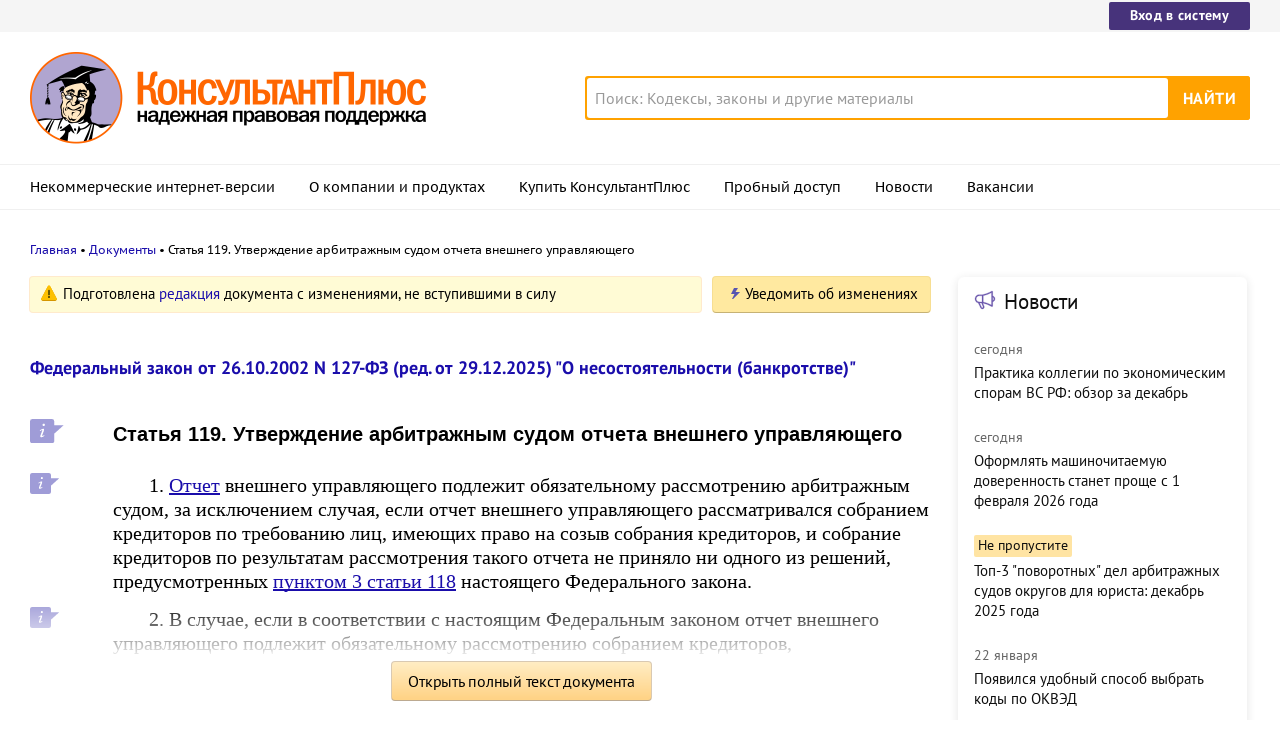

--- FILE ---
content_type: text/html; charset=UTF-8
request_url: https://www.consultant.ru/document/cons_doc_LAW_39331/59dd1f43a53269fe50d05317c05babc026e3d5a6/
body_size: 13543
content:
<!DOCTYPE html>
<html lang="ru-RU">
<head>
    <meta charset="UTF-8"/>
    <meta name="viewport" content="width=device-width, initial-scale=1"/>
    <meta name="format-detection" content="telephone=no">
    <meta http-equiv="X-UA-Compatible" content="IE=edge,chrome=1"/>
    <link rel="shortcut icon" href="/favicon.ico">
    <link rel="apple-touch-icon" sizes="180x180" href="/apple-touch-icon.png">
    <link rel="icon" type="image/png" href="/favicon-128x128.png" sizes="128x128">
    <link rel="icon" type="image/png" href="/favicon-32x32.png" sizes="32x32">
    <link rel="icon" type="image/png" href="/favicon-16x16.png" sizes="16x16">
    <link rel="manifest" href="/consultant.webmanifest">
    <meta name="theme-color" content="#ffffff">
    <title>Статья 119. Утверждение арбитражным судом отчета внешнего управляющего \ КонсультантПлюс</title>
    <meta name="csrf-param" content="_csrf">
<meta name="csrf-token" content="sj7brH7aQxmDvLJ-2J407NRRw2vrt52yAR_iOjsBVpTqVbzhB4kXU_vY_hCz_Wy9pXyuObLRxNA0Vs9SY0tv4A==">
    <meta name="backend-number" content="1">
<meta name="app-version" content="2025.4.1.62eb1791">
<meta name="description" content="Федеральный закон &quot;О несостоятельности (банкротстве)&quot; от 26.10.2002 N 127-ФЗ - действующая редакция со всеми изменениями и дополнениями; обзор изменений; ФЗ О несостоятельности (банкротстве) скачать бесплатно на сайте КонсультантПлюс.">
<meta name="robots" content="noarchive">
<link href="https://www.consultant.ru/document/cons_doc_LAW_39331/59dd1f43a53269fe50d05317c05babc026e3d5a6/" rel="canonical">
<link type="font/woff2" href="/static/client/dist/fonts/f2c2442761a05d538011f514f5be8c34.woff2" rel="preload" as="font" crossorigin>
<!--[if lte IE9]>
<link href="/static/client/dist/ie9-83d2d6e9fd245342f0c594317c4830fc.css" rel="stylesheet">
<![endif]-->
<link href="/static/document/dist/common-05d024470364dc73e6159466015d55ef.css" rel="stylesheet">
<link href="/static/document/dist/document-26235491b381a23847372daa59effc61.css" rel="stylesheet">
<!--[if lte IE9]>
<script src="/static/client/dist/ie9-34db5c8e68677b88ba44200fafd1e512.js"></script>
<![endif]-->
<script>var frontAppState = {"consUser":{"hasCommercialSPS":false,"userType":null,"userId":null},"universalLink":"https:\/\/login.consultant.ru\/link\/","currentDocument":{"base":"LAW","num":523224,"firstMark":101256},"notes":[],"backReferencedInfoLabels":{"101256":[{"base":"PBI","number":80878,"title":"Тематический выпуск: Как не допустить банкротства\n(Макарьева В.И., Хозяева С.Г.)\n(\"Горячая линия бухгалтера\", 2005, Специальный выпуск)"},{"base":"PBI","number":191372,"title":"\"Выявление признаков несостоятельности предприятий: Монография\"\n(Чесноков А.А.)\n(\"Барнаульский юридический институт МВД России\", 2012)"},{"base":"PBI","number":219433,"title":"Статья: Банкротство заказчика: последствия для подрядчика\n(Ростошинский А.М.)\n(\"Строительство: бухгалтерский учет и налогообложение\", 2016, N 11)"},{"base":"CMB","number":4006,"title":"\"Комментарий к Федеральному закону \"О несостоятельности (банкротстве)\"\n(постатейный)\n(Телюкина М.В.)\n(Подготовлен для системы КонсультантПлюс, 2003)"},{"base":"CMB","number":5264,"title":"\"Комментарий к Федеральному закону от 26.10.2002 N 127-ФЗ \"О несостоятельности (банкротстве)\"\n(постатейный)\n(Телюкина М.В.)\n(Подготовлен для системы КонсультантПлюс, 2003)"}],"101257":[{"base":"QUEST","number":110164,"title":"Вопрос: Какой порядок обжалования (уполномоченным органом - ФНС России) в арбитражный апелляционный суд применяется при обжаловании определения арбитражного суда о переходе к расчетам с кредиторами, принятого по результатам рассмотрения отчета внешнего управляющего? Может ли оно быть обжаловано в кассационном порядке?\n(Консультация эксперта, 2012)"},{"base":"PBI","number":80878,"title":"Тематический выпуск: Как не допустить банкротства\n(Макарьева В.И., Хозяева С.Г.)\n(\"Горячая линия бухгалтера\", 2005, Специальный выпуск)"},{"base":"CMB","number":16611,"title":"\"Несостоятельность (банкротство): Научно-практический комментарий новелл законодательства и практики его применения\"\n(под ред. В.В. Витрянского)\n(\"Статут\", 2010)"},{"base":"CMB","number":16855,"title":"\"Комментарий к Федеральному закону от 26 октября 2002 г. N 127-ФЗ \"О несостоятельности (банкротстве)\"\n(постатейный)\n(под ред. Е.А. Рыбасовой)\n(\"Юстицинформ\", 2011)"},{"base":"CMB","number":17139,"title":"\"Комментарий к Федеральному закону от 26 октября 2002 г. N 127-ФЗ \"О несостоятельности (банкротстве)\"\n(постатейный)\n(Борисов А.Н.)\n(\"Деловой двор\", 2012)"}],"101258":[{"base":"CMB","number":5943,"title":"\"Научно-практический комментарий (постатейный) к Федеральному закону \"О несостоятельности (банкротстве)\"\n(под ред. В.В. Витрянского)\n(\"Статут\", 2003)"},{"base":"CMB","number":16855,"title":"\"Комментарий к Федеральному закону от 26 октября 2002 г. N 127-ФЗ \"О несостоятельности (банкротстве)\"\n(постатейный)\n(под ред. Е.А. Рыбасовой)\n(\"Юстицинформ\", 2011)"},{"base":"CMB","number":17139,"title":"\"Комментарий к Федеральному закону от 26 октября 2002 г. N 127-ФЗ \"О несостоятельности (банкротстве)\"\n(постатейный)\n(Борисов А.Н.)\n(\"Деловой двор\", 2012)"},{"base":"CMB","number":17655,"title":"\"Комментарий к Федеральному закону от 26 октября 2002 г. N 127-ФЗ \"О несостоятельности (банкротстве)\"\n(постатейный)\n(2-е издание, переработанное и дополненное)\n(Борисов А.Н.)\n(Подготовлен для системы КонсультантПлюс, 2014)"}],"101259":[{"base":"CMB","number":17655,"title":"\"Комментарий к Федеральному закону от 26 октября 2002 г. N 127-ФЗ \"О несостоятельности (банкротстве)\"\n(постатейный)\n(2-е издание, переработанное и дополненное)\n(Борисов А.Н.)\n(Подготовлен для системы КонсультантПлюс, 2014)"},{"base":"CMB","number":17875,"title":"\"Федеральный закон \"О несостоятельности (банкротстве)\" и практика его применения: Учебное пособие для экзамена по Единой программе подготовки арбитражных управляющих\"\n(Шишмарева Т.П.)\n(\"Статут\", 2015)"}],"101260":[{"base":"PBI","number":80878,"title":"Тематический выпуск: Как не допустить банкротства\n(Макарьева В.И., Хозяева С.Г.)\n(\"Горячая линия бухгалтера\", 2005, Специальный выпуск)"},{"base":"PBI","number":258569,"title":"\"Расторжение трудового договора (анализ актуальной судебной практики, рекомендации)\"\n(выпуск 13)\n(Ситникова Е.Г., Сенаторова Н.В.)\n(\"Редакция \"Российской газеты\", 2019)"},{"base":"CMB","number":5943,"title":"\"Научно-практический комментарий (постатейный) к Федеральному закону \"О несостоятельности (банкротстве)\"\n(под ред. В.В. Витрянского)\n(\"Статут\", 2003)"},{"base":"CMB","number":7215,"title":"\"Судьба требований кредиторов при банкротстве должника\"\n(Пустовалова Е.Ю.)\n(\"Статут\", 2003)"},{"base":"CMB","number":16611,"title":"\"Несостоятельность (банкротство): Научно-практический комментарий новелл законодательства и практики его применения\"\n(под ред. В.В. Витрянского)\n(\"Статут\", 2010)"}],"101261":[{"base":"PBI","number":890,"title":"Тематический выпуск: Из практики гражданско-правового консультирования\n(под ред. А.В. Брызгалина)\n(\"Налоги и финансовое право\", 2016, N 6)"},{"base":"PBI","number":80878,"title":"Тематический выпуск: Как не допустить банкротства\n(Макарьева В.И., Хозяева С.Г.)\n(\"Горячая линия бухгалтера\", 2005, Специальный выпуск)"},{"base":"CMB","number":4006,"title":"\"Комментарий к Федеральному закону \"О несостоятельности (банкротстве)\"\n(постатейный)\n(Телюкина М.В.)\n(Подготовлен для системы КонсультантПлюс, 2003)"},{"base":"CMB","number":5264,"title":"\"Комментарий к Федеральному закону от 26.10.2002 N 127-ФЗ \"О несостоятельности (банкротстве)\"\n(постатейный)\n(Телюкина М.В.)\n(Подготовлен для системы КонсультантПлюс, 2003)"},{"base":"CMB","number":7215,"title":"\"Судьба требований кредиторов при банкротстве должника\"\n(Пустовалова Е.Ю.)\n(\"Статут\", 2003)"}],"101262":[{"base":"PBI","number":80878,"title":"Тематический выпуск: Как не допустить банкротства\n(Макарьева В.И., Хозяева С.Г.)\n(\"Горячая линия бухгалтера\", 2005, Специальный выпуск)"},{"base":"CMB","number":7215,"title":"\"Судьба требований кредиторов при банкротстве должника\"\n(Пустовалова Е.Ю.)\n(\"Статут\", 2003)"}],"101263":[{"base":"CMB","number":17874,"title":"\"Институт несостоятельности в России и Германии\"\n(Шишмарева Т.П.)\n(\"Статут\", 2015)"}],"101266":[{"base":"PBI","number":80878,"title":"Тематический выпуск: Как не допустить банкротства\n(Макарьева В.И., Хозяева С.Г.)\n(\"Горячая линия бухгалтера\", 2005, Специальный выпуск)"},{"base":"CMB","number":4006,"title":"\"Комментарий к Федеральному закону \"О несостоятельности (банкротстве)\"\n(постатейный)\n(Телюкина М.В.)\n(Подготовлен для системы КонсультантПлюс, 2003)"},{"base":"CMB","number":5264,"title":"\"Комментарий к Федеральному закону от 26.10.2002 N 127-ФЗ \"О несостоятельности (банкротстве)\"\n(постатейный)\n(Телюкина М.В.)\n(Подготовлен для системы КонсультантПлюс, 2003)"},{"base":"CMB","number":5943,"title":"\"Научно-практический комментарий (постатейный) к Федеральному закону \"О несостоятельности (банкротстве)\"\n(под ред. В.В. Витрянского)\n(\"Статут\", 2003)"},{"base":"CMB","number":7215,"title":"\"Судьба требований кредиторов при банкротстве должника\"\n(Пустовалова Е.Ю.)\n(\"Статут\", 2003)"}],"101267":[{"base":"PBI","number":80878,"title":"Тематический выпуск: Как не допустить банкротства\n(Макарьева В.И., Хозяева С.Г.)\n(\"Горячая линия бухгалтера\", 2005, Специальный выпуск)"},{"base":"CMB","number":7215,"title":"\"Судьба требований кредиторов при банкротстве должника\"\n(Пустовалова Е.Ю.)\n(\"Статут\", 2003)"}],"101268":[{"base":"CMB","number":7215,"title":"\"Судьба требований кредиторов при банкротстве должника\"\n(Пустовалова Е.Ю.)\n(\"Статут\", 2003)"}],"101270":[{"base":"QUEST","number":118945,"title":"Вопрос: В ходе проведения процедуры внешнего управления собственник имущества должника - муниципального унитарного предприятия в порядке, установленном в ст. 113 Федерального закона от 26.10.2002 N 127-ФЗ \"О несостоятельности (банкротстве)\", удовлетворил в полном объеме требования кредиторов, включенные в реестр. Далее определением арбитражного суда утвержден отчет внешнего управляющего и производство по делу о несостоятельности унитарного предприятия прекращено. В свою очередь, внешний управляющий предъявил требование о выплате ему процентов по вознаграждению за проведение процедуры внешнего управления. Правомерно ли заявленное требование?\n(Консультация эксперта, 2012)"},{"base":"PBI","number":890,"title":"Тематический выпуск: Из практики гражданско-правового консультирования\n(под ред. А.В. Брызгалина)\n(\"Налоги и финансовое право\", 2016, N 6)"},{"base":"PBI","number":80878,"title":"Тематический выпуск: Как не допустить банкротства\n(Макарьева В.И., Хозяева С.Г.)\n(\"Горячая линия бухгалтера\", 2005, Специальный выпуск)"},{"base":"CMB","number":5943,"title":"\"Научно-практический комментарий (постатейный) к Федеральному закону \"О несостоятельности (банкротстве)\"\n(под ред. В.В. Витрянского)\n(\"Статут\", 2003)"},{"base":"CMB","number":16611,"title":"\"Несостоятельность (банкротство): Научно-практический комментарий новелл законодательства и практики его применения\"\n(под ред. В.В. Витрянского)\n(\"Статут\", 2010)"}],"101271":[{"base":"PBI","number":203737,"title":"Статья: Актуальные вопросы арбитражного управления\n(Цветкова И.)\n(\"Арбитражный управляющий\", 2013, N 6)"},{"base":"PBI","number":222229,"title":"Статья: Как уволить работников компании-банкрота\n(Мошкович М.Г.)\n(\"Главная книга\", 2017, N 6)"},{"base":"CMB","number":7215,"title":"\"Судьба требований кредиторов при банкротстве должника\"\n(Пустовалова Е.Ю.)\n(\"Статут\", 2003)"},{"base":"CJI","number":145332,"title":"Статья: Зареестровые требования кредиторов в деле о несостоятельности (банкротстве)\n(Юлова Е.С.)\n(Вестник Санкт-Петербургского университета. Право, 2021, N 4)"}],"101272":[{"base":"QUEST","number":110164,"title":"Вопрос: Какой порядок обжалования (уполномоченным органом - ФНС России) в арбитражный апелляционный суд применяется при обжаловании определения арбитражного суда о переходе к расчетам с кредиторами, принятого по результатам рассмотрения отчета внешнего управляющего? Может ли оно быть обжаловано в кассационном порядке?\n(Консультация эксперта, 2012)"},{"base":"CMB","number":7215,"title":"\"Судьба требований кредиторов при банкротстве должника\"\n(Пустовалова Е.Ю.)\n(\"Статут\", 2003)"},{"base":"CJI","number":6020,"title":"Статья: Обжалование определений, принятых по делам о банкротстве\n(Андреев А.В.)\n(\"Арбитражный и гражданский процесс\", N 5, 2004)"},{"base":"CJI","number":95733,"title":"Статья: Порядок обжалования определения о принятии к производству заявления о признании должника банкротом. Правовая неопределенность. Апелляция как последняя инстанция\n(Амосов М.С.)\n(\"Вестник арбитражной практики\", 2016, N 1)"}],"101274":[{"base":"CMB","number":18232,"title":"\"Проведение расчетных операций: способы, специфика и риски\"\n(Бычков А.И.)\n(\"Инфотропик Медиа\", 2016)"},{"base":"CJI","number":6020,"title":"Статья: Обжалование определений, принятых по делам о банкротстве\n(Андреев А.В.)\n(\"Арбитражный и гражданский процесс\", N 5, 2004)"},{"base":"CJI","number":95733,"title":"Статья: Порядок обжалования определения о принятии к производству заявления о признании должника банкротом. Правовая неопределенность. Апелляция как последняя инстанция\n(Амосов М.С.)\n(\"Вестник арбитражной практики\", 2016, N 1)"},{"base":"CJI","number":99497,"title":"Статья: Обзор правовых позиций Верховного Суда Российской Федерации по вопросам частного права за май 2016 г.\n(Карапетов А.Г., Фетисова Е.М., Матвиенко С.В., Бондаревская М.В.)\n(\"Вестник экономического правосудия Российской Федерации\", 2016, N 7)"},{"base":"CJI","number":106723,"title":"Статья: Практика рассмотрения споров с участием банков\n(Филиппов А.Е., Константинов П.Ю.)\n(\"Арбитражные споры\", 2017, N 2)"}],"101275":[{"base":"PBI","number":222229,"title":"Статья: Как уволить работников компании-банкрота\n(Мошкович М.Г.)\n(\"Главная книга\", 2017, N 6)"},{"base":"CMB","number":5943,"title":"\"Научно-практический комментарий (постатейный) к Федеральному закону \"О несостоятельности (банкротстве)\"\n(под ред. В.В. Витрянского)\n(\"Статут\", 2003)"},{"base":"CMB","number":16269,"title":"\"Арбитражное процессуальное право: Учебное пособие\"\n(Ефимова В.В.)\n(\"Дашков и К\", 2009)"},{"base":"CMB","number":16611,"title":"\"Несостоятельность (банкротство): Научно-практический комментарий новелл законодательства и практики его применения\"\n(под ред. В.В. Витрянского)\n(\"Статут\", 2010)"},{"base":"CMB","number":16726,"title":"\"Комментарий к Федеральному закону \"О несостоятельности (банкротстве)\"\n(постатейный)\n(3-е издание, переработанное и дополненное)\n(под ред. В.Ф. Попондопуло)\n(\"Проспект\", 2011)"}]},"externalNews":[{"type":"externalNews","url":"\/legalnews\/30617\/","title":"Практика коллегии по экономическим спорам ВС РФ: обзор за декабрь","publishedAt":"сегодня","isImportant":false,"thumb":"https:\/\/storage.consultant.ru\/ondb\/thumbs\/202601\/22\/papet2vNVxlf9nWXTwAtKCFQxrlUd0Hl.jpeg"},{"type":"externalNews","url":"\/legalnews\/30630\/","title":"Оформлять машиночитаемую доверенность станет проще с 1 февраля 2026 года","publishedAt":"сегодня","isImportant":false,"thumb":"https:\/\/storage.consultant.ru\/ondb\/thumbs\/202601\/22\/c1dC7t8rLJO8HEZlGf8UN_BxCV94uoFc.jpeg"},{"type":"externalNews","url":"\/legalnews\/30600\/","title":"Топ-3 \"поворотных\" дел арбитражных судов округов для юриста: декабрь 2025 года","publishedAt":"21 января","isImportant":true,"thumb":"https:\/\/storage.consultant.ru\/ondb\/thumbs\/202601\/20\/rpAUqrbyRtFgG9j_w4BqcwnoGOrypnj4.jpeg"},{"type":"externalNews","url":"\/legalnews\/30620\/","title":"Появился удобный способ выбрать коды по ОКВЭД","publishedAt":"22 января","isImportant":false,"thumb":"https:\/\/storage.consultant.ru\/ondb\/thumbs\/202601\/22\/XPAdHB8kRA8PFwMa68xu-9t9l6sTbHZI.jpeg"},{"type":"externalNews","url":"\/legalnews\/30613\/","title":"ВС РФ снова поправил суды: со страховщика по ОСАГО можно взыскать и убытки, и неустойку","publishedAt":"22 января","isImportant":false,"thumb":"https:\/\/storage.consultant.ru\/ondb\/thumbs\/202601\/21\/G9KM_5UVQkQvGJEFWAajEH4-zQiHMAAU.jpeg"},{"type":"externalNews","url":"\/legalnews\/30611\/","title":"КС РФ пресек практику судов в ряде случаев отказывать в защите прав на криптовалюту","publishedAt":"21 января","isImportant":false,"thumb":"https:\/\/storage.consultant.ru\/ondb\/thumbs\/202601\/21\/EEVHuqRFVDDLiPBK50o1imw8_pyXixxx.jpeg"}]};</script>    



</head>
<body>






<div class="top-links page-fields ">
    <div class="top-links__items width-container">
        <a href="https://login.consultant.ru/" class="button button_login button_login-top top-links__item">Вход в систему</a>
    </div>
</div>
<header class="header " id="header">
    <div class="header__inner width-container page-fields">
        <a class="logo logo_header header__logo" href="/"></a>        <div class="header__toggle"></div>
                    <form  action="/search/" class="search header__search" role="search">
    <input type="search" class="search__input" name="q" placeholder="Поиск: Кодексы, законы и другие материалы" value="" />
    <span class="search__clear"></span>
    <input type="submit" class="search__button font-bold" value="Найти" />
</form>
            </div>

            <nav role="navigation" class="main-nav page-fields font-caption ">
    <div class="main-nav__inner width-container">
        <ul class="main-nav__items">
            <li class="main-nav__item"><a href="//www.consultant.ru/online/" class="main-nav__link">Некоммерческие интернет-версии</a></li>
            <li class="main-nav__item"><a href="//www.consultant.ru/about/" class="main-nav__link">О компании и продуктах</a></li>
            <li class="main-nav__item"><a href="//www.consultant.ru/about/purchase/price/" class="main-nav__link nav-menu-buy-system">Купить КонсультантПлюс</a></li>
            <li class="main-nav__item"><a href="https://login.consultant.ru/demo-access/" class="main-nav__link nav-menu-demo-access">Пробный доступ</a></li>
            <li class="main-nav__item"><a href="/legalnews/" class="main-nav__link" target="_blank">Новости</a></li>
            <li class="main-nav__item"><a href="//www.consultant.ru/wanted/" class="main-nav__link">Вакансии</a></li>
        </ul>

        <div class="main-nav__login">
            <a href="https://login.consultant.ru/" class="button button_login button_login-nav">Вход в систему</a>
        </div>
    </div>
</nav>
    </header>

    <div role="main" class="content document-page">
        
<section role="main"  class="document-page__main width-container page-fields">
    <ul class="breadcrumbs font-caption document-page__breadcrumbs" id="breadcrumbs">
    <li><a href="/">Главная</a></li><li><a href="/document/">Документы</a></li><li>Статья 119. Утверждение арбитражным судом отчета внешнего управляющего</li></ul>

    <div class="external-block">
        <div class="external-block__content">
            <div class="document-page__balloon"><div class="balloon balloon_warning"><span class="balloon__text">Подготовлена <a href="#" data-document-link="{&quot;type&quot;:&quot;editions&quot;,&quot;base&quot;:&quot;LAW&quot;,&quot;num&quot;:511501,&quot;dst&quot;:&quot;101256&quot;}">редакция</a> документа с изменениями, не вступившими в силу</span></div><div class="dnk-button-dummy"></div></div>
            
                            <div class="document-page__title-link">
                    <a href='/document/cons_doc_LAW_39331/'>Федеральный закон от 26.10.2002 N 127-ФЗ
(ред. от 29.12.2025)
"О несостоятельности (банкротстве)"</a>                </div>
            
            
            <div class="document-page__content document-page_left-padding">
                <div class="document__style doc-style" data-style-id="3"><h1><p><a id="dst101256"></a>Статья 119. Утверждение арбитражным судом отчета внешнего управляющего</p></h1>
</div><p class="align_left no-indent"></p>
<p><a id="dst101257"></a>1. <a href="#" data-document-link="{&quot;type&quot;:&quot;multiref&quot;,&quot;base&quot;:&quot;LAW&quot;,&quot;num&quot;:523224,&quot;dst&quot;:101257}">Отчет</a> внешнего управляющего подлежит обязательному рассмотрению арбитражным судом, за исключением случая, если отчет внешнего управляющего рассматривался собранием кредиторов по требованию лиц, имеющих право на созыв собрания кредиторов, и собрание кредиторов по результатам рассмотрения такого отчета не приняло ни одного из решений, предусмотренных <a href="/document/cons_doc_LAW_523224/fae634fd4bd1ed653d4764d721c601db2a7599c1/#dst101250">пунктом 3 статьи 118</a> настоящего Федерального закона.</p>
<p><a id="dst101258"></a>2. В случае, если в соответствии с настоящим Федеральным законом отчет внешнего управляющего подлежит обязательному рассмотрению собранием кредиторов, рассмотренный собранием кредиторов отчет внешнего управляющего и протокол собрания кредиторов направляются в арбитражный суд не позднее чем через пять дней с даты проведения собрания кредиторов.</p>
<p><a id="dst101259"></a>К отчету внешнего управляющего должны быть приложены реестр требований кредиторов на дату проведения собрания кредиторов и жалобы кредиторов, голосовавших против принятого собранием кредиторов решения или не принимавших участия в голосовании.</p>
<p><a id="dst101260"></a>3. Отчет внешнего управляющего и жалобы на его действия при их наличии рассматриваются арбитражным судом не позднее чем через месяц с даты получения отчета внешнего управляющего.</p>
<p><a id="dst101261"></a>4. Отчет внешнего управляющего подлежит утверждению арбитражным судом в случае, если:</p>
<p><a id="dst101262"></a>все требования кредиторов, включенные в реестр требований кредиторов, удовлетворены в соответствии с настоящим Федеральным законом;</p>
<p><a id="dst101263"></a>собранием кредиторов принято решение о прекращении внешнего управления в связи с восстановлением платежеспособности должника и переходе к расчетам с кредиторами;</p>
<p><a id="dst101264"></a>между кредиторами и должником заключено мировое соглашение;</p>
<p><a id="dst101265"></a>собранием кредиторов принято решение о продлении срока внешнего управления, за исключением случаев, установленных настоящим Федеральным законом.</p>
<p><a id="dst101266"></a>5. Арбитражный суд отказывает в утверждении отчета внешнего управляющего в случае, если:</p>
<p><a id="dst101267"></a>требования кредиторов, включенные в реестр требований кредиторов, не удовлетворены;</p>
<p><a id="dst101268"></a>отсутствуют признаки восстановления платежеспособности должника;</p>
<p><a id="dst101269"></a>имеются обстоятельства, препятствующие утверждению мирового соглашения.</p>
<p><a id="dst101270"></a>6. По результатам рассмотрения отчета внешнего управляющего выносится определение:</p>
<p><a id="dst101271"></a>о прекращении производства по делу о банкротстве в случае удовлетворения всех требований кредиторов в соответствии с реестром требований кредиторов или в случае утверждения арбитражным судом мирового соглашения;</p>
<p><a id="dst101272"></a>о переходе к расчетам с кредиторами в случае удовлетворения ходатайства собрания кредиторов о прекращении внешнего управления в связи с восстановлением платежеспособности должника и переходе к расчетам с кредиторами;</p>
<p><a id="dst101273"></a>о продлении срока внешнего управления в случае удовлетворения ходатайства о продлении срока внешнего управления;</p>
<p><a id="dst101274"></a>об отказе в утверждении отчета внешнего управляющего в случае, если судом будут выявлены обстоятельства, определенные <a href="/document/cons_doc_LAW_523224/59dd1f43a53269fe50d05317c05babc026e3d5a6/#dst101266">пунктом 5</a> настоящей статьи и препятствующие утверждению отчета внешнего управляющего.</p>
<p><a id="dst101275"></a>7. При наличии ходатайства собрания кредиторов о признании должника банкротом и об открытии конкурсного производства, а также в случае отказа арбитражного суда в утверждении отчета внешнего управляющего или непредставления указанного отчета в течение месяца со дня окончания установленного срока внешнего управления арбитражный суд может принять решение о признании должника банкротом и об открытии конкурсного производства.</p>
<p class="align_left no-indent"></p>
            </div>

            
            
            <div class="full-text document-page_left-padding">
                <div class="full-text__wrapper">
                    <button
                            data-document-link='{&quot;type&quot;:&quot;fullText&quot;,&quot;base&quot;:&quot;LAW&quot;,&quot;num&quot;:523224,&quot;dst&quot;:&quot;101256&quot;,&quot;demo&quot;:2}'
                            class="full-text__button"
                    >Открыть полный текст документа</button>
                </div>
            </div>

            <div class="external-block__bottom"></div>
        </div>
        <div class="external-block__backdrop"></div>
    </div>

    <div class="document-page__separator">
        <div class="separator width-container"></div>
    </div>

    <div class="pages">
                    <a href="/document/cons_doc_LAW_39331/fae634fd4bd1ed653d4764d721c601db2a7599c1/" class="pages__left"> Статья 118. Рассмотрение собранием кредиторов отчета внешнего управляющего</a>
                            <a href="/document/cons_doc_LAW_39331/00a6ddab8d3bb4a52d04c8e61b508d921adc27a3/" class="pages__right"> Статья 120. Последствия вынесения определения о переходе к расчетам с кредиторами</a>
            </div>

    <div class="external-block__mobile-news"></div>

</section>

<div class="after width-container page-fields"><p style="text-align:center;">Ст. 119. Утверждение арбитражным судом отчета внешнего управляющего</p></div>
<div class="document-page__banner-middle bn width-container">
    <div class="bn width-container news-page__bn">
    <div id="ban__139"
        class="bn__inner"
        data-banner-zone="139"
        data-banner-flash="0"
    >
    </div>
</div>
    
<div id="ban__144"
     class="banner-popup banner-popup_large"
     data-banner-zone="144"
     data-banner-flash="0"
></div>
    
<div id="ban__145"
     class="banner-popup banner-popup_small"
     data-banner-zone="145"
     data-banner-flash="0"
></div>
</div>

        <div class="document-page__seo-links width-container page-fields">
            
<div id="seoLinks" class="seo-links news-page__seo-links">
    <ul class="seo-links__list">
                        <li class="seo-links__item">
                    <a href="//www.consultant.ru/document/cons_doc_LAW_5142/">Гражданский кодекс (ГК РФ)</a>
                </li>
                            <li class="seo-links__item">
                    <a href="//www.consultant.ru/document/cons_doc_LAW_51057/">Жилищный кодекс (ЖК РФ)</a>
                </li>
                            <li class="seo-links__item">
                    <a href="//www.consultant.ru/document/cons_doc_LAW_19671/">Налоговый кодекс (НК РФ)</a>
                </li>
                            <li class="seo-links__item">
                    <a href="//www.consultant.ru/document/cons_doc_LAW_34683/">Трудовой кодекс (ТК РФ)</a>
                </li>
                            <li class="seo-links__item">
                    <a href="//www.consultant.ru/document/cons_doc_LAW_10699/">Уголовный кодекс (УК РФ)</a>
                </li>
                            <li class="seo-links__item">
                    <a href="//www.consultant.ru/document/cons_doc_LAW_19702/">Бюджетный кодекс (БК РФ)</a>
                </li>
                            <li class="seo-links__item">
                    <a href="//www.consultant.ru/document/cons_doc_LAW_37800/">Арбитражный процессуальный кодекс</a>
                </li>
                            <li class="seo-links__item">
                    <a href="//www.consultant.ru/document/cons_doc_LAW_28399/">Конституция РФ</a>
                </li>
                            <li class="seo-links__item">
                    <a href="//www.consultant.ru/document/cons_doc_LAW_33773/">Земельный кодекс (ЗК РФ)</a>
                </li>
                            <li class="seo-links__item">
                    <a href="//www.consultant.ru/document/cons_doc_LAW_64299/">Лесной кодекс (ЛК РФ)</a>
                </li>
                            <li class="seo-links__item">
                    <a href="//www.consultant.ru/document/cons_doc_LAW_8982/">Семейный кодекс (СК РФ)</a>
                </li>
                            <li class="seo-links__item">
                    <a href="//www.consultant.ru/document/cons_doc_LAW_12940/">Уголовно-исполнительный кодекс</a>
                </li>
                            <li class="seo-links__item">
                    <a href="//www.consultant.ru/document/cons_doc_LAW_34481/">Уголовно-процессуальный кодекс</a>
                </li>
                            <li class="seo-links__item">
                    <a href="/law/ref/calendar/proizvodstvennye/2025/">Производственный календарь на 2025 год</a>
                </li>
                            <li class="seo-links__item">
                    <a href="/law/ref/mrot/2026/">МРОТ 2026</a>
                </li>
                            <li class="seo-links__item">
                    <a href="//www.consultant.ru/document/cons_doc_LAW_39331/">ФЗ «О банкротстве»</a>
                </li>
                            <li class="seo-links__item">
                    <a href="//www.consultant.ru/document/cons_doc_LAW_305/">О защите прав потребителей (ЗОЗПП)</a>
                </li>
                            <li class="seo-links__item">
                    <a href="//www.consultant.ru/document/cons_doc_LAW_71450/">Об исполнительном производстве</a>
                </li>
                            <li class="seo-links__item">
                    <a href="//www.consultant.ru/document/cons_doc_LAW_61801/">О персональных данных</a>
                </li>
                            <li class="seo-links__item">
                    <a href="http://www.consultant.ru/document/cons_doc_LAW_28165/a26c4b9a881ea8c0abbbfa594a552fc5b15ac93b/">О налогах на имущество физических лиц</a>
                </li>
                            <li class="seo-links__item">
                    <a href="//www.consultant.ru/document/cons_doc_LAW_1511/">О средствах массовой информации</a>
                </li>
                            <li class="seo-links__item">
                    <a href="/law/ref/calendar/proizvodstvennye/2026/">Производственный календарь на 2026 год</a>
                </li>
                            <li class="seo-links__item">
                    <a href="//www.consultant.ru/document/cons_doc_LAW_110165/">Федеральный закон &quot;О полиции&quot; N 3-ФЗ</a>
                </li>
                            <li class="seo-links__item">
                    <a href="//www.consultant.ru/document/cons_doc_LAW_12508/">Расходы организации ПБУ 10/99</a>
                </li>
                            <li class="seo-links__item">
                    <a href="/law/ref/mrot/">Минимальный размер оплаты труда (МРОТ)</a>
                </li>
                            <li class="seo-links__item">
                    <a href="//www.consultant.ru/document/cons_doc_LAW_492264/">Календарь бухгалтера на 2025 год</a>
                </li>
                            <li class="seo-links__item">
                    <a href="/legalnews/20431/">Частичная мобилизация: обзор новостей</a>
                </li>
                            <li class="seo-links__item">
                    <a href="//www.consultant.ru/document/cons_doc_LAW_494318/">Постановление Правительства РФ N 1875</a>
                </li>
                        </ul>
</div>
        </div>
    </div>

<footer class="footer page-fields " id="footer">
    <div class="width-container">
        <div class="footer__inner">
            <div class="footer__section footer__contacts">
                <section class="contacts " id="contacts">
    <div class="contacts__header footer__header font-caption">Контактная информация</div>
    <address class="contacts__inner vcard">
        <div class="contacts__address adr">
            <div class="contacts__item">
                <span class="postal-code">117292</span>, <span class="locality">Москва</span>,
                <span class="street-address">ул.&nbsp;Кржижановского,&nbsp;6</span> (центральный&nbsp;офис)
            </div>
            <div class="contacts__item email">
                <a href="mailto:contact@consultant.ru" class="contacts__mailto">contact@consultant.ru</a>
            </div>
        </div>
        <div class="contacts__phones">
            <div class="contacts__item tel">+7 (495) 956-82-83</div>
            <div class="contacts__item tel">+7 (495) 787-92-92</div>
            <div class="contacts__item email">
                <a href="mailto:contact@consultant.ru" class="contacts__mailto">contact@consultant.ru</a>
            </div>
        </div>
    </address>
</section>
            </div>
            <div class="footer__section footer__social">
                <section class="social-links " id="socialLinks">
    <div class="social-links__header footer__header font-caption">Мы в социальных сетях</div>
    <div class="social-links__items">
        <a class="social-links__item social-links__item_vk" href="https://vk.com/consultantplus.comp">
            <svg class="social-links__icon" viewBox="0 0 20 20">
                <g fill-rule="evenodd">
                    <path class="social-links__icon-white" d="M15.623 7.4736c.082-.272 0-.474-.39-.474h-1.29c-.328 0-.478.174-.56.365 0 0-.656 1.598-1.585 2.636-.301.301-.438.397-.602.397-.082 0-.2-.096-.2-.369v-2.555c0-.327-.095-.474-.368-.474H8.602c-.206 0-.329.153-.329.297 0 .311.464.382.512 1.256v1.9c0 .416-.075.492-.238.492-.438 0-1.501-1.606-2.132-3.444-.123-.356-.247-.501-.577-.501H4.549c-.368 0-.443.174-.443.365 0 .341.438 2.036 2.037 4.276 1.065 1.53 2.566 2.359 3.932 2.359.819 0 .921-.184.921-.502v-1.156c0-.368.078-.441.337-.441.191 0 .519.095 1.284.833.875.874 1.019 1.266 1.511 1.266h1.289c.368 0 .553-.184.446-.547-.116-.363-.533-.888-1.087-1.511-.3-.356-.752-.739-.888-.93-.192-.245-.137-.354 0-.573 0 0 1.571-2.213 1.735-2.965"/>
                    <path d="M10 0C4.478 0 0 4.478 0 10s4.478 10 10 10 10-4.478 10-10S15.522 0 10 0m0 1c4.963 0 9 4.037 9 9s-4.037 9-9 9-9-4.037-9-9 4.037-9 9-9"/>
                </g>
            </svg>
            <span class="social-links__text">ВКонтакте</span>
        </a>
        <a class="social-links__item social-links__item_zen" href="https://dzen.ru/consultantplus">
            <svg class="social-links__icon" viewBox="0 0 20 20">
                <g fill-rule="evenodd">
                    <path d="M10 0c5.522 0 10 4.478 10 10s-4.478 10-10 10S0 15.522 0 10 4.478 0 10 0ZM1.00346319 10.1409977l.00038102.1239737C1.14447385 15.1058913 5.125625 19 10 19l-.13955545-.0032117c-.13036704-3.7415042-.34143614-5.5745777-1.78901598-7.0682169C6.57782284 10.481024 4.744798 10.275993 1.00346319 10.1409977Zm10.92510821 1.7875737c-1.4475798 1.4936392-1.6525876 3.3267127-1.7875828 7.0682169C15.0390963 18.9234586 19 14.9160019 19 10l-.0032117.1395555c-3.7415042.130367-5.5745777.3414361-7.0682169 1.7890159ZM9.85900234 1.00346319l-.12397378.00038102C4.89410874 1.14447385 1 5.125625 1 10l.00346319-.13956422c3.74133481-.13036773 5.57435965-.3414598 7.06796538-1.78900721C9.51897598 6.57782284 9.72400699 4.744798 9.85900234 1.00346319Zm2.06956906 7.06796538c1.4936392 1.44757984 3.3267127 1.65258761 7.0682169 1.78758284C18.9232025 4.96065056 14.9158448 1 10 1l.1395642.00346319c.1303678 3.74133481.3414598 5.57435965 1.7890072 7.06796538Z"/>
                    <path class="social-links__icon-white" d="M10.1395101 1.00190965c.1303634 3.74238095.3413136 5.57570647 1.7890613 7.06951892 1.4938916 1.44782441 3.3273322 1.65265685 7.0701135 1.78765126v.28040957c-3.7427813.1303618-5.5762219.3412576-7.0701135 1.789082-1.4478244 1.4938916-1.6526568 3.3273322-1.7876512 7.0701135h-.28040958c-.13036183-3.7427813-.34125764-5.5762219-1.78908205-7.0701135-1.49381245-1.4477477-3.32713797-1.6526351-7.06951892-1.7876298v-.28045169c3.74238095-.13036345 5.57570647-.34131359 7.06951892-1.78906134C9.51917632 6.57761612 9.72406372 4.7442906 9.85905839 1.00190965Z"/>
                </g>
            </svg>
            <span class="social-links__text">Яндекс.Дзен</span>
        </a>
        <a class="social-links__item social-links__item_max" href="https://max.ru/consultant_plus">
            <svg class="social-links__icon" viewBox="0 0 20 20">
                <g fill="evenodd">
                    <path d="M10 0C4.478 0 0 4.478 0 10s4.478 10 10 10 10-4.478 10-10S15.522 0 10 0m0 1c4.963 0 9 4.037 9 9s-4.037 9-9 9-9-4.037-9-9 4.037-9 9-9"/>
                    <path class="social-links__icon-white" d="M10.131 16.076c-1.2 0-1.757-.175-2.727-.876-.613.788-2.555 1.404-2.64.35 0-.791-.175-1.46-.373-2.19-.237-.9-.505-1.9-.505-3.352 0-3.466 2.844-6.074 6.213-6.074 3.373 0 6.015 2.736 6.015 6.106a6.015 6.015 0 0 1-5.983 6.036Zm.05-9.146c-1.641-.084-2.92 1.052-3.203 2.833-.234 1.474.18 3.27.534 3.364.17.04.596-.304.862-.57.439.304.95.486 1.483.529a3.124 3.124 0 0 0 3.267-2.912 3.124 3.124 0 0 0-2.943-3.24V6.93Z"/>
                </g>
            </svg>
            <span class="social-links__text">Max</span>
        </a>
        <a class="social-links__item social-links__item_ok" href="https://ok.ru/group/54395495251971">
            <svg class="social-links__icon" viewBox="0 0 20 20">
                <g fill-rule="evenodd">
                    <g class="social-links__icon-white">
                        <path d="M10.0186 8.377c-.76 0-1.376-.616-1.376-1.377s.616-1.377 1.376-1.377c.761 0 1.377.616 1.377 1.377s-.616 1.377-1.377 1.377m0-4.377c-1.656 0-2.999 1.343-2.999 3s1.343 3 2.999 3c1.657 0 3-1.343 3-3s-1.343-3-3-3"/>
                        <path d="M11.1484 12.6934c1.245-.253 2.495-1.149 2.534-1.182.364-.292.423-.824.131-1.188s-.824-.423-1.188-.131c-.008.007-1.308.924-2.617.925-1.309-.001-2.588-.919-2.595-.926-.365-.292-.897-.233-1.189.131-.292.364-.233.896.131 1.188.04.033 1.282.946 2.563 1.193l-1.785 1.864c-.324.336-.314.872.023 1.195.164.159.375.238.587.238.22 0 .442-.087.608-.259l1.657-1.765 1.825 1.777c.33.33.865.329 1.195-.001.33-.33.33-.867-.001-1.197l-1.879-1.862ZM10.0088 11.1172c-.003 0 .002 0 0 0-.003 0 .002 0 0 0"/>
                    </g>
                    <path d="M10 0C4.478 0 0 4.478 0 10s4.478 10 10 10 10-4.478 10-10S15.522 0 10 0m0 1c4.963 0 9 4.037 9 9s-4.037 9-9 9-9-4.037-9-9 4.037-9 9-9"/>
                </g>
            </svg>
            <span class="social-links__text">Одноклассники</span>
        </a>
        <a class="social-links__item social-links__item_tg" href="https://t.me/consultant_plus">
            <svg class="social-links__icon" viewBox="0 0 20 20">
                <g fill-rule="evenodd">
                    <path class="social-links__icon-white" d="M4.52656837 9.89444137C7.44177145 8.6243337 9.38569678 7.78700098 10.3583443 7.38244322c2.7771064-1.15509463 3.3541653-1.35574692 3.7302842-1.36250745.0827239-.00132236.2676883.01917909.3875004.11639837.101167.08209006.1290021.19298206.1423221.27081244.01332.07783037.0299066.25512998.0167215.39366673-.1504924 1.58123641-.8016704 5.41848019-1.1329529 7.18949199-.140178.7493815-.4161929 1.0006453-.6834072 1.0252348-.5807187.0534387-1.0216901-.3837794-1.5841445-.7524754-.8801302-.5769364-1.37734771-.9360811-2.23166642-1.4990644-.98731307-.6506247-.34727911-1.0082193.21538775-1.592629.14725258-.1529428 2.70591237-2.48024172 2.75543527-2.69136421.0061937-.02640439.0119417-.12482747-.0465297-.17679847-.0584714-.051971-.1447702-.03419893-.2070458-.02006467-.0882738.02003491-1.4942931.94936153-4.21805794 2.78797985-.3990939.2740487-.76058076.4075744-1.08446058.4005771-.35705153-.0077139-1.0438754-.2018823-1.55445836-.3678527-.62625078-.2035695-1.12398243-.3111981-1.08064118-.656922.02257479-.1800744.27055393-.364236.74393743-.55248483Z"/>
                    <path d="M10 0C4.478 0 0 4.478 0 10s4.478 10 10 10 10-4.478 10-10S15.522 0 10 0m0 1c4.963 0 9 4.037 9 9s-4.037 9-9 9-9-4.037-9-9 4.037-9 9-9"/>
                </g>
            </svg>
            <span class="social-links__text">Telegram</span>
        </a>
    </div>
</section>
            </div>
            <div class="footer__section footer__separator">
                <div class="separator "></div>
            </div>
            <div class="footer__section footer__copyright">
                <section class="copyright " id="copyright">
    <div class="copyright__report">
        <div class="copyright__icons">
            <a class="logo logo_footer " href="/"></a>            <a class="copyright__report-link" href="//www.consultant.ru/sys/pravo/"
               aria-label="Сообщить о нарушении авторских прав"></a>
        </div>
        <a class="copyright__info-link copyright__report-protected-link" href="//www.consultant.ru/sys/copyright/"
           aria-label="Все права защищены">Все права защищены © 1997-2026 КонсультантПлюс</a>
    </div>
    <div class="copyright__info">
        <a class="copyright__info-link copyright__info-protected-link" href="//www.consultant.ru/sys/copyright/"
           aria-label="Все права защищены">Все права защищены © 1997-2026 КонсультантПлюс</a>
        <a class="copyright__info-link" href="//www.consultant.ru/img/mptr.gif"
           aria-label="Свидетельство МПТР России">Свидетельство МПТР России Эл №77‑6731</a>
        <a class="copyright__info-link" href="//www.consultant.ru/sys/policy/"
           aria-label="Политика обработки персональных данных">Политика обработки персональных данных</a>
        <a class="copyright__info-link" href="//www.consultant.ru/sys/condition/"
           aria-label="Условия доступа к сайту">Условия доступа к сайту</a>
    </div>
</section>
            </div>
            <div class="footer__section footer__cookies-text">
                <div class="cookies-text">
                    Сайт использует файлы cookies. Условия использования см. в
                    <a class="cookies-text__link" href="/cookies/policy/">Политике использования сookies</a>.
                </div>
                <a class="logo logo_footer " href="/"></a>            </div>
        </div>
    </div>
</footer>

<script src="/static/document/dist/common-6ddc6451cf2b16b3227b2eac37b07729.js"></script>
<script src="/static/document/dist/document-509cec8db22a11619e0a37266805e87d.js"></script>
<!-- Yandex.Metrika counter -->
<script type="text/javascript" >
(function (d, w, c) {
    (w[c] = w[c] || []).push(function() {
        try {w.yaCounter21509128 = new Ya.Metrika({"id":21509128,"clickmap":true,"trackLinks":true,"accurateTrackBounce":true,"webvisor":true});
            } catch(e) {};
        });
        
        var n = d.getElementsByTagName("script")[0],
            s = d.createElement("script"),
            f = function () { n.parentNode.insertBefore(s, n); };
        s.type = "text/javascript";
        s.async = true;
        s.src = "https://mc.yandex.ru/metrika/watch.js";

        if (w.opera == "[object Opera]") {
            d.addEventListener("DOMContentLoaded", f, false);
        } else { f(); }
    })(document, window, "yandex_metrika_callbacks");
</script>
<noscript><div>
<img src="https://mc.yandex.ru/watch/21509128" style="position:absolute; left:-9999px;" alt="" />
</div></noscript>
<!-- /Yandex.Metrika counter -->
<!-- Rating@Mail.ru counter -->
<script type="text/javascript">
var _tmr = window._tmr || (window._tmr = []);
_tmr.push({id: "186662", type: "pageView", start: (new Date()).getTime()});
(function (d, w, id) {
  if (d.getElementById(id)) return;
  var ts = d.createElement("script"); ts.type = "text/javascript"; ts.async = true; ts.id = id;
  ts.src = (d.location.protocol == "https:" ? "https:" : "http:") + "//top-fwz1.mail.ru/js/code.js";
  var f = function () {var s = d.getElementsByTagName("script")[0]; s.parentNode.insertBefore(ts, s);};
  if (w.opera == "[object Opera]") { d.addEventListener("DOMContentLoaded", f, false); } else { f(); }
})(document, window, "topmailru-code");
</script><noscript><div>
<img src="//top-fwz1.mail.ru/counter?id=186662;js=na" style="border:0;position:absolute;left:-9999px;" alt="" />
</div></noscript>
<!-- //Rating@Mail.ru counter -->
<!--LiveInternet counter--><script type="text/javascript">
new Image().src = "//counter.yadro.ru/hit?r"+
escape(document.referrer)+((typeof(screen)=="undefined")?"":
";s"+screen.width+"*"+screen.height+"*"+(screen.colorDepth?
screen.colorDepth:screen.pixelDepth))+";u"+escape(document.URL)+
";h"+escape(document.title.substring(0,150))+
";"+Math.random();</script><!--/LiveInternet-->
<!-- Внутренняя статистика --><script type="text/javascript">
(function() {
    var path = '';
    var d = new Date();
    var n = navigator.appName.toLowerCase();
    var flash = 0;
    path += 'c=' + (navigator.cookieEnabled ? 1 : 0) + '&';
    if (navigator.plugins && navigator.plugins.length)
    {
        for (var i = navigator.plugins.length - 1; i >= 0; i--)
            if (navigator.plugins[i].name == 'Shockwave Flash')
            {
                flash = parseFloat(navigator.plugins[i].description.split(' ')[2]);
                break;
            }
    }
    else if (window.ActiveXObject)
    {           
        var f = null;
        for (var i = 20; i > 3; --i)
            try
            {
                f = new ActiveXObject('ShockwaveFlash.ShockwaveFlash.' + i);
            }
            catch (e)
            {
                f = null;
            }
            if (f)
            {
                var t = f.GetVariable('$' + 'version').split(' ');
                if (t.length > 1)
                {
                        var s = t[1].split(',');
                        flash = parseInt(s[0]);
                }
                f = null;
            }
    }
    path += 't=' + d.getTime() + '&';

    var url = window.location.href;
    var hash = window.location.hash;

    if (hash && hash.indexOf('utm_') == -1)
        url = url.replace(/#.*$/, '');

    path += 'u=' + escape(url) + '&';
    if (window == parent)
        path += 'r=' + escape(document.referrer) + '&';
    else
        path += 'r=' + escape(parent.document.referrer) + '&';
        
    path += 'cd=' + (n == 'netscape' ? screen.pixelDepth : screen.colorDepth) + '&';
    
    var width = screen.width || 0;
    var height = screen.height || 0;
    path += 'w=' + width + '&';
    path += 'h=' + height + '&';
    path += 'j=' + (navigator.javaEnabled()? 1 : 0) + '&';
    path += 'fl=' + flash;

    var consStatCounterImg = new Image();
    consStatCounterImg.src = '//www.consultant.ru/adds/counter.js?' + path;
})();
</script>
<!-- /Внутренняя статистика -->

</body>
</html>
